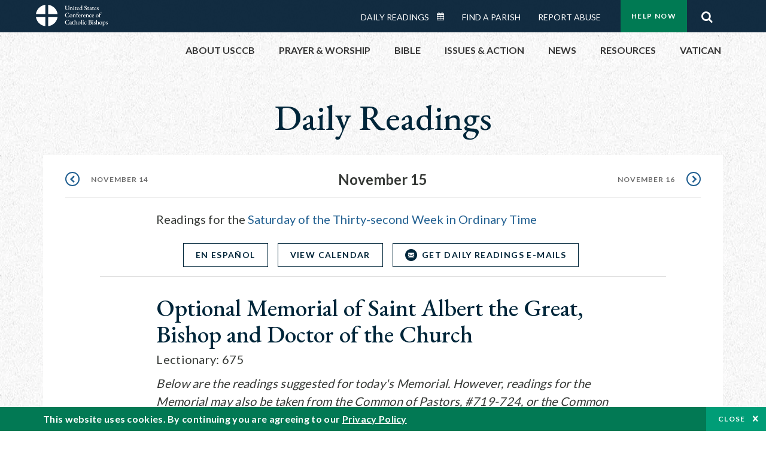

--- FILE ---
content_type: text/html; charset=UTF-8
request_url: https://bible.usccb.org/bible/readings/1115-memorial-albert-great.cfm
body_size: 13940
content:
<!DOCTYPE html>
<html lang="en" dir="ltr" prefix="og: https://ogp.me/ns#">
  <head>
<!-- Google Tag Manager -->
<script>(function(w,d,s,l,i){w[l]=w[l]||[];w[l].push({'gtm.start':
new Date().getTime(),event:'gtm.js'});var f=d.getElementsByTagName(s)[0],
j=d.createElement(s),dl=l!='dataLayer'?'&l='+l:'';j.async=true;j.src=
'https://www.googletagmanager.com/gtm.js?id='+i+dl;f.parentNode.insertBefore(j,f);
})(window,document,'script','dataLayer','GTM-5JHPTP');</script>
<!-- End Google Tag Manager -->
    <meta charset="utf-8" />
<meta name="description" content="Daily Bible Readings, Podcast Audio and Videos and Prayers brought to you by the United States Conference of Catholic Bishops." />
<link rel="canonical" href="https://bible.usccb.org/bible/readings/1115-memorial-albert-great.cfm" />
<meta property="og:site_name" content="USCCB" />
<meta property="og:url" content="https://bible.usccb.org/bible/readings/1115-memorial-albert-great.cfm" />
<meta property="og:title" content="Optional Memorial of Saint Albert the Great, Bishop and Doctor of the Church" />
<meta property="og:description" content="Daily Bible Readings, Podcast Audio and Videos and Prayers brought to you by the United States Conference of Catholic Bishops." />
<meta property="og:image" content="https://bible.usccb.org/themes/custom/usccb_readings/images/share.jpg" />
<meta property="og:image:url" content="https://bible.usccb.org/sites/default/files/usccb_logo_text.png" />
<meta name="twitter:card" content="summary" />
<meta name="twitter:title" content="Optional Memorial of Saint Albert the Great, Bishop and Doctor of the Church" />
<meta name="twitter:site" content="@usccb" />
<meta name="twitter:description" content="Daily Bible Readings, Podcast Audio and Videos and Prayers brought to you by the United States Conference of Catholic Bishops." />
<meta name="twitter:creator" content="@usccb" />
<meta name="twitter:image" content="https://bible.usccb.org/themes/custom/usccb_readings/images/share.jpg" />
<meta name="Generator" content="Drupal 10 (https://www.drupal.org)" />
<meta name="MobileOptimized" content="width" />
<meta name="HandheldFriendly" content="true" />
<meta name="viewport" content="width=device-width, initial-scale=1.0" />
<script type="application/ld+json">{
    "@context": "https://schema.org",
    "@graph": [
        {
            "@type": "Article",
            "name": "Optional Memorial of Saint Albert the Great, Bishop and Doctor of the Church",
            "headline": "Optional Memorial of Saint Albert the Great, Bishop and Doctor of the Church",
            "description": "Daily Bible Readings, Podcast Audio and Videos and Prayers brought to you by the United States Conference of Catholic Bishops.",
            "about": [
                "bible",
                "reading",
                "daily"
            ],
            "image": {
                "@type": "ImageObject",
                "url": "https://bible.usccb.org/sites/default/files/bible_reading.jpg",
                "width": "2100",
                "height": "1361"
            },
            "datePublished": "2011-11-02T14:22:24-0400",
            "isAccessibleForFree": "True",
            "dateModified": "2011-11-02T14:22:24-0400",
            "author": {
                "@type": "Organization",
                "@id": "https://www.usccb.org/",
                "name": "United States Conference of Catholic Bishops",
                "url": "https://www.usccb.org/",
                "sameAs": [
                    "https://twitter.com/usccb",
                    "https://www.facebook.com/usccb",
                    "https://www.youtube.com/user/usccb",
                    "https://www.linkedin.com/company/usccb/",
                    "https://www.instagram.com/usccb/"
                ],
                "logo": {
                    "@type": "ImageObject",
                    "url": "https://bible.usccb.org/sites/default/files/inline-images/usccb-logo-color.png",
                    "width": "281",
                    "height": "38"
                }
            },
            "publisher": {
                "@type": "Organization",
                "@id": "https://www.usccb.org/",
                "name": "United States Conference of Catholic Bishops",
                "url": "https://www.usccb.org/",
                "sameAs": [
                    "https://twitter.com/usccb",
                    "https://www.facebook.com/usccb",
                    "https://www.youtube.com/user/usccb",
                    "https://www.linkedin.com/company/usccb/",
                    "https://www.instagram.com/usccb/"
                ],
                "logo": {
                    "@type": "ImageObject",
                    "url": "https://bible.usccb.org/sites/default/files/inline-images/usccb-logo-color.png",
                    "width": "281",
                    "height": "38"
                }
            }
        }
    ]
}</script>
<meta property="og:url" content="https://bible.usccb.org/bible/readings/1115-memorial-albert-great.cfm" />
<meta property="og:title" content="Optional Memorial of Saint Albert the Great, Bishop and Doctor of the Church | USCCB" />
<meta property="og:image" content="https://bible.usccb.org/themes/custom/usccb_readings/images/share.jpg" />
<meta property="twitter:card" content="summary" />
<meta property="twitter:title" content="Optional Memorial of Saint Albert the Great, Bishop and Doctor of the Church | USCCB" />
<meta property="twitter:image" content="https://bible.usccb.org/themes/custom/usccb_readings/images/share.jpg" />
<meta property="twitter:url" content="https://bible.usccb.org/bible/readings/1115-memorial-albert-great.cfm" />
<link rel="alternate" type="text/markdown" title="Optional Memorial of Saint Albert the Great, Bishop and Doctor of the Church" href="https://bible.usccb.org/bible/readings/1115-memorial-albert-great.cfm.md" />
<link rel="icon" href="/sites/default/files/Ox8RYeG3.ico" type="image/vnd.microsoft.icon" />
<link rel="alternate" hreflang="en" href="https://bible.usccb.org/bible/readings/1115-memorial-albert-great.cfm" />
<link rel="alternate" hreflang="es" href="https://bible.usccb.org/es/bible/lecturas/1115-memorial-albert-great.cfm" />
<link rel="amphtml" href="https://bible.usccb.org/bible/readings/1115-memorial-albert-great.cfm?amp" />

    <title>Optional Memorial of Saint Albert the Great, Bishop and Doctor of the Church | USCCB</title>
    <link rel="stylesheet" media="all" href="/sites/default/files/css/css_puCskO3Px06wulF387W2JvROsGdA8QwanZnHW71vFMk.css?delta=0&amp;language=en&amp;theme=usccb_readings&amp;include=eJxtjksOwyAMRC9Ew5HQABaxaj6ywyI9fVGrNJuu5s2bzYBD4ebxCZcg1DLUX7AdO1VySWB2-gj7cSUzFLKrt57X1pUWaYXwixzNkHp_Mq2oQxgtkf8nQ4SSG1AUxdjNZ50Dst1mm23MKGw7ZWenHVS_d6alFIMSMrdivkiPkIcdp6z-BlhxVnY" />
<link rel="stylesheet" media="all" href="/sites/default/files/css/css_27It44j2jihtUDHhWFisEn7jxQKSPYgagWQHTrCaOso.css?delta=1&amp;language=en&amp;theme=usccb_readings&amp;include=eJxtjksOwyAMRC9Ew5HQABaxaj6ywyI9fVGrNJuu5s2bzYBD4ebxCZcg1DLUX7AdO1VySWB2-gj7cSUzFLKrt57X1pUWaYXwixzNkHp_Mq2oQxgtkf8nQ4SSG1AUxdjNZ50Dst1mm23MKGw7ZWenHVS_d6alFIMSMrdivkiPkIcdp6z-BlhxVnY" />

    
    <meta name="msvalidate.01" content="3269934155CEF2C15973D293DE678355" />
  </head>
  <body class="path-node page-node-type-daily-reading-recur">
<!-- Google Tag Manager (noscript) -->
<noscript><iframe src="https://www.googletagmanager.com/ns.html?id=GTM-5JHPTP"
height="0" width="0" style="display:none;visibility:hidden"></iframe></noscript>
<!-- End Google Tag Manager (noscript) -->
        <a href="#main-content" class="visually-hidden focusable skip-link">
      Skip to main content
    </a>
    
      <div class="dialog-off-canvas-main-canvas" data-off-canvas-main-canvas>
    <div class="layout-container">

  <header id="header" role="banner">
    <div class="container">
        <div class="region region-logo">
    <div id="block-ai-branding" class="block block-system block-system-branding-block">
  
    
        <a href="https://usccb.org" rel="home" class="site-logo">
      <img src="/themes/custom/usccb_readings/usccb-logo.svg" alt="Home" />
    </a>
      </div>

  </div>

        <div class="region region-header">
    <div class="wrapper">
      <div class="search-form block block-ai-search-form block-search-block" data-drupal-selector="search-form" id="block-searchblock">
  
    
  <span class="toggler icon-search"></span>
      <form action="/bible/readings/1115-memorial-albert-great.cfm" method="post" id="search-form" accept-charset="UTF-8">
  <div class="js-form-item form-item js-form-type-textfield form-type-textfield js-form-item-search form-item-search form-no-label">
        <input data-drupal-selector="edit-search" type="text" id="edit-search" name="search" value="" size="60" maxlength="128" placeholder="Search" class="form-text" />

        </div>
<input data-drupal-selector="edit-submit" type="submit" id="edit-submit" name="op" value="Go" class="button js-form-submit form-submit" />
<input autocomplete="off" data-drupal-selector="form-6njory9bra-dkfisfkajzejk-cha5gh8z2p8xcj4ds4" type="hidden" name="form_build_id" value="form-6NJory9Bra-dkFiSfkAJZEJK_chA5Gh8z2p8Xcj4DS4" />
<input data-drupal-selector="edit-search-form" type="hidden" name="form_id" value="search_form" />

</form>

  </div>


	<nav role="navigation" aria-labelledby="block-menu-top-buttons-menu" id="block-menu-top-buttons" class="block block-menu navigation menu--top-buttons">
            
  <h2 class="visually-hidden" id="block-menu-top-buttons-menu">Menu: Top Buttons</h2>
  

        
              <ul class="menu">
                                         
            
      <li class="menu-item mobile-off">
        <a href="https://usccb.org/help-now" class="btn big" target="_self" data-drupal-link-system-path="node/25731">Help Now</a>
              </li>
                                     
            
      <li class="menu-item mobile-on">
        <a href="https://bible.usccb.org/" class="btn big">Readings</a>
              </li>
                       
            
      <li class="menu-item">
        <a href="https://usccb.org/search" class="icon icon-search no-label" data-drupal-link-system-path="search">Search</a>
              </li>
        </ul>
  


  </nav>



	<nav role="navigation" aria-labelledby="block-menu-top-menu" id="block-menu-top" class="block block-menu navigation menu--top">
            
  <h2 class="visually-hidden" id="block-menu-top-menu">Menu: Top</h2>
  

        
              <ul class="menu">
                           
            
      <li class="menu-item">
        <a href="https://bible.usccb.org/" class="no-margin">Daily Readings</a>
              </li>
                       
            
      <li class="menu-item">
        <a href="https://bible.usccb.org/readings/calendar" class="icon-calendar no-name">Daily Readings Calendar</a>
              </li>
                       
            
      <li class="menu-item">
        <a href="https://usccb.org/mass-times" data-drupal-link-system-path="mass-times">Find a Parish</a>
              </li>
                       
            
      <li class="menu-item">
        <a href="https://usccb.org/committees/protection-children-young-people/how-report-abuse" data-drupal-link-system-path="node/51478">Report Abuse</a>
              </li>
        </ul>
  


  </nav>


    </div>
  </div>

    </div>
  </header>
  <div id="primary_menu" role="banner">
    <div class="container">
        <div class="region region-primary-menu">
    <div id="block-importedmenumain" class="block block-block-content block-block-content604d0cab-656d-4261-ab18-80c24d9bdbd0">
  
    
      
	<nav role="navigation" aria-labelledby="block-ai-main-menu-menu" id="block-ai-main-menu" class="block block-menu navigation menu--main">
            
  <h2 class="visually-hidden" id="block-ai-main-menu-menu">Main navigation</h2>
  

        
              <ul class="menu">
                                         
            
      <li class="menu-item mobile-on">
        <a href="https://bible.usccb.org/">Daily Readings</a>
              </li>
                       
            
      <li class="menu-item menu-item--expanded">
        <span class="linkoff">About USCCB</span>
                                <ul class="menu">
                           
            
      <li class="menu-item">
        <a href="https://usccb.org/about" data-drupal-link-system-path="node/25775">Our Role &amp; Mission</a>
              </li>
                       
            
      <li class="menu-item">
        <a href="https://usccb.org/about/strategic-plan">Mission Directive</a>
              </li>
                       
            
      <li class="menu-item">
        <a href="https://usccb.org/about/leadership" data-drupal-link-system-path="node/25809">Leadership</a>
              </li>
                       
            
      <li class="menu-item">
        <a href="https://usccb.org/about/bishops-and-dioceses" data-drupal-link-system-path="node/25779">Bishops and Dioceses</a>
              </li>
                       
            
      <li class="menu-item">
        <a href="https://usccb.org/offices" data-drupal-link-system-path="node/25825">Offices &amp; Committees</a>
              </li>
                       
            
      <li class="menu-item menu-item--collapsed">
        <a href="https://usccb.org/committees/communications/usccb-general-assemblies">Plenary Assemblies</a>
              </li>
                       
            
      <li class="menu-item">
        <a href="https://usccb.org/about/financial-reporting" data-drupal-link-system-path="node/25782">Financial Reporting</a>
              </li>
                       
            
      <li class="menu-item">
        <a href="https://usccb.org/careers" data-drupal-link-system-path="node/25777">Careers</a>
              </li>
                       
            
      <li class="menu-item">
        <a href="https://usccb.org/events" data-drupal-link-system-path="events">Events</a>
              </li>
                       
            
      <li class="menu-item">
        <a href="https://usccb.org/contact-us" data-drupal-link-system-path="node/25659">Contact</a>
              </li>
        </ul>
  
              </li>
                       
            
      <li class="menu-item menu-item--expanded">
        <span class="linkoff">Prayer &amp; Worship</span>
                                <ul class="menu">
                           
            
      <li class="menu-item">
        <a href="https://bible.usccb.org/readings/calendar">Daily Readings Calendar</a>
              </li>
                       
            
      <li class="menu-item">
        <a href="https://usccb.org/catholic-prayers" data-drupal-link-system-path="node/25816">Prayer</a>
              </li>
                       
            
      <li class="menu-item">
        <a href="https://usccb.org/mass-times" data-drupal-link-system-path="mass-times">Search Mass Times</a>
              </li>
                       
            
      <li class="menu-item">
        <a href="https://usccb.org/prayer-and-worship/the-mass" data-drupal-link-system-path="node/25850">The Mass</a>
              </li>
                       
            
      <li class="menu-item">
        <a href="https://usccb.org/prayer-and-worship/sacraments-and-sacramentals" data-drupal-link-system-path="node/25826">Sacraments</a>
              </li>
                       
            
      <li class="menu-item">
        <a href="https://usccb.org/prayer-and-worship/liturgy-of-the-hours" data-drupal-link-system-path="node/25818">Liturgy of the Hours</a>
              </li>
                       
            
      <li class="menu-item">
        <a href="https://usccb.org/prayer-worship/liturgical-year" data-drupal-link-system-path="node/49484">Liturgical Year &amp; Calendar</a>
              </li>
        </ul>
  
              </li>
                       
            
      <li class="menu-item menu-item--expanded">
        <span class="linkoff">Bible</span>
                                <ul class="menu">
                           
            
      <li class="menu-item">
        <a href="https://usccb.org/bible/understanding-the-bible" data-drupal-link-system-path="node/25778">Understanding the Bible</a>
              </li>
                       
            
      <li class="menu-item">
        <a href="https://bible.usccb.org/bible">Books of the Bible</a>
              </li>
                       
            
      <li class="menu-item">
        <a href="https://usccb.org/offices/new-american-bible/approved-translations-bible" data-drupal-link-system-path="node/41935">Approved Translations</a>
              </li>
                       
            
      <li class="menu-item">
        <a href="https://usccb.org/faq" data-drupal-link-system-path="taxonomy/term/8664">Bible FAQ</a>
              </li>
                       
            
      <li class="menu-item">
        <a href="https://usccb.org/offices/new-american-bible/study-materials" data-drupal-link-system-path="node/41917">Study Materials</a>
              </li>
                       
            
      <li class="menu-item">
        <a href="https://usccb.org/offices/new-american-bible/liturgy" data-drupal-link-system-path="node/41919">The Bible in Liturgy</a>
              </li>
                       
            
      <li class="menu-item">
        <a href="https://usccb.org/offices/new-american-bible/permissions" data-drupal-link-system-path="node/41922">Bible Permissions</a>
              </li>
        </ul>
  
              </li>
                       
            
      <li class="menu-item menu-item--expanded">
        <span class="linkoff">Issues &amp; Action</span>
                                <ul class="menu">
                                         
            
      <li class="menu-item menu-item--expanded opened no-closed">
        <span class="linkoff">Issues</span>
                                <ul class="menu">
                           
            
      <li class="menu-item">
        <a href="https://usccb.org/topics" data-drupal-link-system-path="node/25658">Topics</a>
              </li>
        </ul>
  
              </li>
                                     
            
      <li class="menu-item menu-item--expanded opened no-closed">
        <span class="linkoff">Act Now</span>
                                <ul class="menu">
                           
            
      <li class="menu-item">
        <a href="https://usccb.org/help-now" data-drupal-link-system-path="node/25731">Help Now</a>
              </li>
                       
            
      <li class="menu-item">
        <a href="https://usccb.org/take-action" data-drupal-link-system-path="node/30414">Take Action</a>
              </li>
                       
            
      <li class="menu-item">
        <a href="https://www.votervoice.net/USCCB/home" target="_blank">Contact Public Officials</a>
              </li>
                       
            
      <li class="menu-item">
        <a href="https://usccb.org/events" data-drupal-link-system-path="events">Meetings &amp; Events</a>
              </li>
                       
            
      <li class="menu-item">
        <a href="https://usccb.org/get-connected" data-drupal-link-system-path="node/25811">Get Connected</a>
              </li>
                       
            
      <li class="menu-item">
        <a href="https://usccb.org/issues-and-action/take-action-now/pray" data-drupal-link-system-path="node/25851">Pray</a>
              </li>
        </ul>
  
              </li>
        </ul>
  
              </li>
                                     
            
      <li class="menu-item menu-item--expanded align-right">
        <span class="linkoff">News</span>
                                <ul class="menu">
                           
            
      <li class="menu-item">
        <a href="https://usccb.org/newsroom" class="main-menu-link newsroom" data-drupal-link-system-path="newsroom">Newsroom</a>
              </li>
                       
            
      <li class="menu-item">
        <a href="https://usccb.org/newsroom?f%5B0%5D=type%3A9043" class="main-menu-link catholic-news-service" data-drupal-link-query="{&quot;f&quot;:[&quot;type:9043&quot;]}" data-drupal-link-system-path="newsroom">Catholic News Service</a>
              </li>
                       
            
      <li class="menu-item">
        <a href="https://usccb.org/offices/public-affairs" data-drupal-link-system-path="node/40">Public Affairs</a>
              </li>
                       
            
      <li class="menu-item">
        <a href="https://usccb.org/podcasts">Catholic Current Podcasts</a>
              </li>
        </ul>
  
              </li>
                                     
            
      <li class="menu-item menu-item--expanded align-right">
        <span class="linkoff">Resources</span>
                                <ul class="menu">
                           
            
      <li class="menu-item">
        <a href="https://usccb.org/resources" data-drupal-link-system-path="node/25748">Resource Library</a>
              </li>
                       
            
      <li class="menu-item">
        <a href="https://www.usccb.org/beliefs-and-teachings/what-we-believe/catechism/catechism-of-the-catholic-church">Catechism of the Catholic Church</a>
              </li>
                       
            
      <li class="menu-item">
        <a href="https://www.usccb.org/committees/jubilee-2025" title="Link to USCCB Jubilee 2025 ">Jubilee 2025</a>
              </li>
                       
            
      <li class="menu-item">
        <a href="https://usccb.org/get-connected" data-drupal-link-system-path="node/25811">Get Connected</a>
              </li>
                       
            
      <li class="menu-item">
        <a href="https://usccb.org/newsletters" data-drupal-link-system-path="node/50856">Newsletter Signup</a>
              </li>
                       
            
      <li class="menu-item">
        <a href="https://www.catholicnews.com/movie-reviews/" target="_blank">Movie Reviews</a>
              </li>
                       
            
      <li class="menu-item">
        <a href="https://usccb.org/events" data-drupal-link-system-path="events">Events Calendar</a>
              </li>
        </ul>
  
              </li>
                                     
            
      <li class="menu-item menu-item--expanded align-right">
        <span title="Link list for Vatican website">Vatican</span>
                                <ul class="menu">
                           
            
      <li class="menu-item">
        <a href="https://www.vatican.va/content/vatican/en.html" title="The Holy See Website">The Holy See</a>
              </li>
                       
            
      <li class="menu-item">
        <a href="https://www.vaticannews.va/" title="News from the Vatican website">Vatican News</a>
              </li>
        </ul>
  
              </li>
        </ul>
  


  </nav>

  </div>
<div id="block-colorlogo" class="b-color-logo block block-block-content block-block-contentac11a3d7-d882-4a0b-868e-977b3c672af2">
  
    
      
	<p><a href="/"><img alt="United States Conference of Catholic Bishops" data-entity-type="file" data-entity-uuid="be71ae96-e4ab-488a-adc1-259f103ab267" src="/sites/default/files/inline-images/usccb-logo-color.png" width="600" height="180" loading="lazy"></a></p>


  </div>
<div class="search-form mobile block block-ai-search-form block-search-block" data-drupal-selector="search-form-2" id="block-searchblock-2">
  
    
      <form action="/bible/readings/1115-memorial-albert-great.cfm" method="post" id="search-form--2" accept-charset="UTF-8">
  <div class="js-form-item form-item js-form-type-textfield form-type-textfield js-form-item-search form-item-search form-no-label">
        <input data-drupal-selector="edit-search" type="text" id="edit-search--2" name="search" value="" size="60" maxlength="128" placeholder="Search" class="form-text" />

        </div>
<input data-drupal-selector="edit-submit" type="submit" id="edit-submit--2" name="op" value="Go" class="button js-form-submit form-submit" />
<input autocomplete="off" data-drupal-selector="form-iynbowefxpqdqryeof0rozxsfjmlniktq5tfq0dn86y" type="hidden" name="form_build_id" value="form-iYNbOwEFXPQdQRYEOF0RozxsfJmlnIKtQ5TFq0dN86Y" />
<input data-drupal-selector="edit-search-form-2" type="hidden" name="form_id" value="search_form" />

</form>

  </div>

  </div>

    </div>
  </div>

  

  

  

  

  <main id="page" role="main">
    <div id="page-container">
      <a id="main-content" tabindex="-1"></a>      <div class="layout-content">
          <div class="region region-content">
    <div data-drupal-messages-fallback class="hidden"></div>
<div id="block-usccb-readings-content" class="block block-system block-system-main-block">
  
    
      


<div class="page-container node node--type-daily-reading-recur node--promoted node--view-mode-full">
  <div class="wr-block b-title-page padding-bottom-xxs to-center no-container">
    <div class="container">
      <div class="row">
        <div class="p-wrap">
          <div class="innerblock">
                              <h1 class="title-page">Daily Readings</h1>
                                    </div>
        </div>
      </div>
    </div>
  </div>

      <div class="wr-block b-pager readings border-bottom  padding-top-xs bg-white no-container">
      <div class="container">
        <div class="row">
          <div class="p-wrap">
            <ul class="pager"><li><a href="/bible/readings/111425.cfm" class="prev" rel="prev" hreflang="en">November 14</a></li><li class="current"><time datetime="2025-11-15">November 15</time></li><li><a href="/bible/readings/111625.cfm" class="next" rel="next" hreflang="en">November 16</a></li></ul>
          </div>
        </div>
      </div>
    </div>
        <div class="b-note wr-block bg-white padding-top-xs to-center">
      <div class="container">
        <div class="row">
          <div class="p-wrap col-lg-10 offset-lg-1 col-xl-8 offset-xl-2">
            <ul class="nested"><li>Readings for the <a href="https://bible.usccb.org/bible/readings/111525.cfm" class="item" hreflang="en">Saturday of the Thirty-second Week in Ordinary Time</a></li></ul>
          </div>
        </div>
      </div>
    </div>
    <div class="b-button-container to-center border-bottom  padding-top-xs bg-white wr-block">
    <div class="container">
      <div class="row">
          <div class="p-wrap col-lg-10 offset-lg-1">
            <div class="innerblock">
              <ul>
                                                                                  <li class="item">
                    <a href="https://bible.usccb.org/es/bible/lecturas/1115-memorial-albert-great.cfm" class="btn transparent blue small language-selector language-es" hreflang="es">En Español</a>
                  </li>
                                <li class="item">
                                      <a href="/readings/calendar" class="btn transparent blue small">View Calendar</a>
                                    
                </li>                
                <li class="item">
                                      <a href="#subscribe" class="btn-icon icon-email transparent blue small">Get Daily Readings E-mails</a>
                   
                </li>
              </ul>
            </div>
          </div>
      </div>
    </div>
  </div>

      <div class="wr-block b-lectionary padding-top-s padding-bottom-xxs bg-white">
      <div class="container">
        <div class="row">
          <div class="p-wrap col-lg-10 offset-lg-1 col-xl-8 offset-xl-2 col-xxl-6 offset-xxl-3">
            <div class="innerblock">
              <h2>Optional Memorial of Saint Albert the Great, Bishop and Doctor of the Church
                                                                </h2>
              <p>Lectionary: 675</p>
            </div>
          </div>
        </div>
      </div>
    </div>
  
          <div class="wr-block b-lectionary padding-bottom-xs bg-white">
      <div class="container">
        <div class="row">
          <div class="p-wrap col-lg-10 offset-lg-1 col-xl-8 offset-xl-2 col-xxl-6 offset-xxl-3">
            <div class="innerblock">
              
              <p><em>Below are the readings suggested for today's Memorial. However, readings for the Memorial may also be taken from the Common of Pastors, #719-724, or the Common of Doctors of the Church, #725-730.</em><br>
&nbsp;</p>
            </div>
          </div>
        </div>
      </div>
    </div>
      
    <div class="wr-block b-verse bg-white padding-bottom-m">
    <div class="container">
      <div class="row">
        <div class="p-wrap col-lg-10 offset-lg-1 col-xl-8 offset-xl-2 col-xxl-6 offset-xxl-3 ">
          <div class="innerblock">
                          <div class="content-header">
                <h3 class="name">Reading 1 </h3>
                <div class="address">
                                                                                                                                      <a href="https://bible.usccb.org/bible/sirach/15?1 ">Sirach 15:1-6</a>                  
                </div>
              </div>
              <div class="content-body">
                <p>He who fears the LORD will do this;<br>
he who is practiced in the law will come to wisdom.<br>
Motherlike she will meet him,<br>
like a young bride she will embrace him,<br>
Nourish him with the bread of understanding,<br>
and give him the water of learning to drink.<br>
He will lean upon her and not fall,<br>
he will trust in her and not be put to shame.<br>
She will exalt him above his fellows;<br>
and in the midst of the assembly she will open his mouth<br>
and fill him with the spirit of wisdom and understanding,<br>
and clothe him with the robe of glory.<br>
Joy and gladness he will find,<br>
an everlasting name he will inherit.</p>
              </div>
                      </div>
        </div>
      </div>
    </div>
  </div>
  <div class="wr-block b-verse bg-white padding-bottom-m">
    <div class="container">
      <div class="row">
        <div class="p-wrap col-lg-10 offset-lg-1 col-xl-8 offset-xl-2 col-xxl-6 offset-xxl-3 ">
          <div class="innerblock">
                          <div class="content-header">
                <h3 class="name">Responsorial Psalm </h3>
                <div class="address">
                                                                                                                                      <a href="https://bible.usccb.org/bible/psalms/119?9 ">Psalm 119:9, 10, 11, 12, 13, 14</a>                  
                </div>
              </div>
              <div class="content-body">
                <p>R.&nbsp;&nbsp; &nbsp;(12) <strong>Lord, teach me your statutes.</strong><br>
How shall a young man be faultless in his way?<br>
By keeping to your words.<br>
R.&nbsp;&nbsp; &nbsp;<strong>Lord, teach me your statutes.</strong><br>
With all my heart I seek you;<br>
let me not stray from your commands.<br>
R.&nbsp;&nbsp; &nbsp;<strong>Lord, teach me your statutes.</strong><br>
Within my heart I treasure your promise,<br>
that I may not sin against you.<br>
R.&nbsp;&nbsp; &nbsp;<strong>Lord, teach me your statutes.</strong><br>
Blessed are you, O LORD;<br>
teach me your statutes.<br>
R.&nbsp;&nbsp; &nbsp;<strong>Lord, teach me your statutes.</strong><br>
With my lips I declare<br>
all the ordinances of your mouth.<br>
R.&nbsp;&nbsp; &nbsp;<strong>Lord, teach me your statutes.</strong><br>
In the way of your decrees I rejoice,<br>
as much as in all riches.<br>
R.&nbsp;&nbsp; &nbsp;<strong>Lord, teach me your statutes.</strong></p>
              </div>
                      </div>
        </div>
      </div>
    </div>
  </div>
  <div class="wr-block b-verse bg-white padding-bottom-m">
    <div class="container">
      <div class="row">
        <div class="p-wrap col-lg-10 offset-lg-1 col-xl-8 offset-xl-2 col-xxl-6 offset-xxl-3 ">
          <div class="innerblock">
                          <div class="content-header">
                <h3 class="name">Alleluia </h3>
                <div class="address">
                                                                                                                                      <a href="https://bible.usccb.org/bible/acts/16?14 ">See Acts 16:14b</a>                  
                </div>
              </div>
              <div class="content-body">
                <p>R.&nbsp;&nbsp; &nbsp;<strong>Alleluia, alleluia.</strong><br>
Open our hearts, O Lord,<br>
to listen to the words of your Son.<br>
R.&nbsp;&nbsp; &nbsp;<strong>Alleluia, alleluia.</strong></p>
              </div>
                      </div>
        </div>
      </div>
    </div>
  </div>
  <div class="wr-block b-verse bg-white padding-bottom-m">
    <div class="container">
      <div class="row">
        <div class="p-wrap col-lg-10 offset-lg-1 col-xl-8 offset-xl-2 col-xxl-6 offset-xxl-3 ">
          <div class="innerblock">
                          <div class="content-header">
                <h3 class="name">Gospel </h3>
                <div class="address">
                                                                                                                                      <a href="https://bible.usccb.org/bible/matthew/13?47 ">Matthew 13:47-52</a>                  
                </div>
              </div>
              <div class="content-body">
                <p>Jesus said to the crowds:<br>
"The Kingdom of heaven is like a net thrown into the sea,<br>
which collects fish of every kind.<br>
When it is full they haul it ashore<br>
and sit down to put what is good into buckets.<br>
What is bad they throw away.<br>
Thus it will be at the end of the age. &nbsp;<br>
The angels will go out and separate the wicked from the righteous<br>
and throw them into the fiery furnace,<br>
where there will be wailing and grinding of teeth.<br>
Do you understand all these things?"<br>
They answered, "Yes."<br>
And he replied,<br>
"Then every scribe who has been instructed in the Kingdom of heaven<br>
is like the head of a household who brings from his storeroom<br>
both the new and the old."</p>
              </div>
                      </div>
        </div>
      </div>
    </div>
  </div>



  
    
  <div class="b-button-container to-center border-top border-bottom padding-bottom-xs padding-top-xxs bg-white wr-block">
    <div class="container">
      <div class="row">
          <div class="p-wrap col-lg-10 offset-lg-1">
            <div class="innerblock">
              <ul>
                                                                                  <li class="item">
                    <a href="https://bible.usccb.org/es/bible/lecturas/1115-memorial-albert-great.cfm" class="btn transparent blue small language-selector language-es" hreflang="es">En Español</a>
                  </li>
                                <li class="item">
                                      <a href="/readings/calendar" class="btn transparent blue small">View Calendar</a>
                                    
                </li>                
                <li class="item">
                                      <a href="#subscribe" class="btn-icon icon-email transparent blue small">Get Daily Readings E-mails</a>
                   
                </li>
              </ul>
            </div>
          </div>
      </div>
    </div>
  </div>

  <div class="wr-block b-button-container social padding-top-m bg-white ">
    <div class="container">
      <div class="row">
          <div class="p-wrap col-lg-10 offset-lg-1 col-xl-8 offset-xl-2 col-xxl-6 offset-xxl-3">
            <div class="innerblock">
              <div class="addthis_inline_share_toolbox"></div>
            </div>
          </div>
      </div>
    </div>
  </div>

  <div class="b-note wr-block small padding-top-l padding-bottom-l bg-white">
    <div class="container">
      <div class="row">
        <div class="p-wrap col-lg-10 offset-lg-1 col-xl-8 offset-xl-2 col-xxl-6 offset-xxl-3">
          <div class="innerblock">
            
	<p>Lectionary for Mass for Use in the Dioceses of the United States, second typical edition, Copyright © 2001, 1998, 1997, 1986, 1970 Confraternity of Christian Doctrine; Psalm refrain © 1968, 1981, 1997, International Committee on English in the Liturgy, Inc. All rights reserved. Neither this work nor any part of it may be reproduced, distributed, performed or displayed in any medium, including electronic or digital, without permission in writing from the copyright owner.</p>

          </div>
        </div>
      </div>
    </div>
  </div>

  

                
<div class="wr-block b-signup daily-readings bg-container  padding-top padding-bottom-xl" id="subscribe">
  <div class="container">
    <div class="row">
      <div class="p-wrap col-lg-10 offset-lg-1 col-xl-8 offset-xl-2 col-xxl-6 offset-xxl-3">
        <div class="innerblock">
          <h2>Get the Daily Readings<br>Every Morning</h2>
          <form class="subscribe-rest some-style" role="form" action="/api/feedblitz/subscribe" target="_blank" onsubmit="return false;" data-drupal-form-fields="email_group">
            <input id="name" class="name" maxlength="254" name="first_name" placeholder="Enter Your Name" required="required" size="60" type="text" value="">
            <input id="email" class="email" maxlength="254" name="email" placeholder="Enter Your Email Address" required="required" size="60" type="email" value="" data-pattern="email">
            <div class="checkboxes group">
              <input class="agree" id="checkbox-signup" name="agree" required="required" style="" type="checkbox" group="listID" value="1093293" data-pattern="true" checked/>
              <label for="checkbox-signup"> I Agree that the data I provided to complete this transaction may be used for that purpose and used and stored for USCCB&#039;s inventory records and to evaluate interest in USCCB&#039;s web pages. I further agree to receive email communications about USCCB goods, services and information. <a href="https://usccb.org/about/privacy-policy.cfm" target="_blank"> Privacy Policy. </a></label>
            </div>
            <button class="btn green form-submit" name="submit" type="submit" value="SUBSCRIBE">SUBSCRIBE</button>
            <div class="note">Email <a terget="_blank" href="https://usccb.org/about/privacy-policy.cfm">Terms &amp; Privacy</a></div>
            <input class="message" type="hidden" name="message" value="Thanks for signing up!<br><br>To complete the subscription process, please click the link in the email we just sent you.">
          </form>
        </div>
      </div>
    </div>
  </div>
</div>
       <div class="wr-block b-pager readings border-top bg-white padding-top-xs padding-bottom-l no-container">
      <div class="container">
        <div class="row">
          <div class="p-wrap">
            <ul class="pager"><li><a href="/bible/readings/111425.cfm" class="prev" rel="prev" hreflang="en">November 14</a></li><li class="current"><time datetime="2025-11-15">November 15</time></li><li><a href="/bible/readings/111625.cfm" class="next" rel="next" hreflang="en">November 16</a></li></ul>
          </div>
        </div>
      </div>
    </div>
  </div>

  </div>

  </div>

      </div>
      
          </div>
  </main>
</div>
<footer id="footer" role="contentinfo">
    <div class="footer-top">
    <div id="block-importedfooter" class="block block-block-content block-block-contentb9bf0ef6-3238-49bf-88a2-de302da51266">
  
    
      
	<footer id="footer" role="contentinfo">
    <div class="footer-top">
    <div id="block-footer-top" class="wr-block b-button-container to-center padding-top-xl padding-bottom-m border-bottom block-system block-system-menu-blockfooter-top">
  <div class="container">
    <div class="row">
      <div class="p-wrap">
        <div class="innerblock">
          
                      <h2>Dive into God's Word</h2>
                    
                      
              <ul class="menu-list">
                    <li class="menu-item">
        <a href="https://bible.usccb.org/" class="btn ocean light-blue transparent">Daily Readings</a>
              </li>
                <li class="menu-item">
        <a href="https://bible.usccb.org/podcasts/audio" class="btn ocean light-blue transparent">Listen to Podcasts</a>
              </li>
                <li class="menu-item">
        <a href="https://bible.usccb.org/podcasts/video" class="btn ocean light-blue transparent">Watch our Videos</a>
              </li>
        </ul>
  


                  </div>
      </div>
    </div>
  </div>
</div>
<div id="block-footer-about-usccb" class="wr-block b-footer-links width-minus padding-top-s block-block-content block-block-contentabce5388-21d1-4692-91ae-f80a92f2f37c">
  <div class="container">
    <div class="row">
      <div class="p-wrap">
        <div class="innerblock">
          <div class="content block-7-5">
            <div class="first">
              
                              <h6>About USCCB</h6>
                               
                              <p>The United States Conference of Catholic Bishops’ (USCCB’s) mission is to encounter the mercy of Christ and to accompany His people with joy.</p>
                          </div>
            <div class="second">
              <a href="https://usccb.org/about/index.cfm" class="btn">Learn More</a>
            </div>
          </div>
        </div>
      </div>
    </div>
  </div>
</div>

  </div>

  <div class="footer-center">
    <div class="container">
      <div class="row">
          <div class="footer-center-first col-sm-6 col-lg-3">
    <div class="views-element-container block block-views block-views-blockfooter-topics-block-1 wr-block b-footer-links padding-top-m padding-bottom-s" id="block-views-block-footer-topics-block-1">
	<div class="container">
		<div class="row">
			<div class="p-wrap">
				<div class="innerblock">
				  
				  					<h6>Topics</h6>
				  				  
				  					<div class="js-view-dom-id-a6e4c523239ff5170ac523a84612448e67cdf5ddcd40eba8fd630d286f5a14d5">
  
  
  

  
  
  

  <ul class="menu-list">
		  <li class="menu-item"><a href="https://usccb.org/committees/pro-life-activities/abortion">Abortion</a></li>
		  <li class="menu-item"><a href="https://usccb.org/committees/international-justice-and-peace/africa">Africa</a></li>
		  <li class="menu-item"><a href="https://usccb.org/committees/african-american-affairs">African American</a></li>
		  <li class="menu-item"><a href="https://www.usccb.org">Annual Report</a></li>
		  <li class="menu-item"><a href="https://usccb.org/committees/international-justice-and-peace/asia">Asia</a></li>
		  <li class="menu-item"><a href="https://usccb.org/committees/asian-and-pacific-island-affairs">Asian/Pacific Islander</a></li>
		  <li class="menu-item"><a href="https://usccb.org/committees/pro-life-activities/assisted-suicide-euthanasia">Assisted Suicide</a></li>
		  <li class="menu-item"><a href="https://bible.usccb.org/bible">Bible</a></li>
		  <li class="menu-item"><a href="https://usccb.org/committees/pro-life-activities/bioethics-materials">Bioethics</a></li>
		  <li class="menu-item"><a href="https://usccb.org/committees/doctrine">Canon Law</a></li>
		  <li class="menu-item"><a href="https://usccb.org/committees/evangelization-catechesis">Catechesis</a></li>
		  <li class="menu-item"><a href="https://usccb.org/committees/evangelization-catechesis/leadership-institute-catechetical-sunday-2020">Catechetical Sunday</a></li>
		  <li class="menu-item"><a href="https://usccb.org/committees/protection-children-young-people">Catholic Safeguards</a></li>
	</ul>

    

  
  

        <a href="https://usccb.org/topics" class="more">EXPAND ALL TOPICS</a>
  
  
</div>


				  				</div>
			</div>
		</div>
	</div>
</div>

  </div>

          <div class="footer-center-second col-sm-6 col-lg-3">
    <div id="block-footer-prayer-worship" class="wr-block b-footer-links padding-top-m padding-bottom-s block-system block-system-menu-blockfooter-prayer-worship">
  <div class="container">
    <div class="row">
      <div class="p-wrap">
        <div class="innerblock">
          
                      <h6>Prayer &amp; Worship</h6>
                    
                      
              <ul class="menu-list">
                    <li class="menu-item">
        <a href="https://bible.usccb.org/readings/calendar">Daily Readings Calendar</a>
              </li>
                <li class="menu-item">
        <a href="https://bible.usccb.org/bible">Books of the BIble</a>
              </li>
                <li class="menu-item">
        <a href="https://www.usccb.org/mass-times">Search Mass Times</a>
              </li>
                <li class="menu-item">
        <a href="https://usccb.org/prayer-and-worship/prayers-and-devotions">Prayer</a>
              </li>
                <li class="menu-item">
        <a href="https://usccb.org/prayer-worship/liturgical-year" data-drupal-link-system-path="node/49484">Liturgical Year &amp; Calendar</a>
              </li>
                <li class="menu-item">
        <a href="https://usccb.org/prayer-and-worship/sacraments-and-sacramentals" data-drupal-link-system-path="node/25826">Sacraments</a>
              </li>
                <li class="menu-item">
        <a href="https://usccb.org/prayer-and-worship/liturgy-of-the-hours" data-drupal-link-system-path="node/25818">Liturgy of the Hours</a>
              </li>
                <li class="menu-item">
        <a href="https://usccb.org/prayer-and-worship/the-mass" data-drupal-link-system-path="node/25850">The Mass</a>
              </li>
        </ul>
  


                  </div>
      </div>
    </div>
  </div>
</div>

  </div>

          <div class="footer-center-third col-sm-6 col-lg-3">
    <div id="block-footer-act-now" class="wr-block b-footer-links padding-top-m padding-bottom-s block-system block-system-menu-blockfooter-act-now">
  <div class="container">
    <div class="row">
      <div class="p-wrap">
        <div class="innerblock">
          
                      <h6>Get Involved to Act Now</h6>
                    
                      
              <ul class="menu-list">
                    <li class="menu-item">
        <a href="https://usccb.org/take-action" data-drupal-link-system-path="node/30414">Take Action</a>
              </li>
                <li class="menu-item">
        <a href="https://usccb.org/help-now" data-drupal-link-system-path="node/25731">Help Now</a>
              </li>
                <li class="menu-item">
        <a href="https://usccb.org/events" data-drupal-link-system-path="events">Meetings &amp; Events</a>
              </li>
                <li class="menu-item">
        <a href="https://usccb.org/issues-and-action/take-action-now/pray" data-drupal-link-system-path="node/25851">Pray</a>
              </li>
        </ul>
  


                  </div>
      </div>
    </div>
  </div>
</div>

  </div>

          <div class="footer-center-four col-sm-6 col-lg-3">
    <div id="block-footer-quick-links" class="wr-block b-footer-links padding-top-m padding-bottom-s block-system block-system-menu-blockfooter-quick-links">
  <div class="container">
    <div class="row">
      <div class="p-wrap">
        <div class="innerblock">
          
                      <h6>Quick Links</h6>
                    
                      
              <ul class="menu-list">
                    <li class="menu-item">
        <a href="https://usccb.org/mass-times" data-drupal-link-system-path="mass-times">Parish/Mass Finder</a>
              </li>
                <li class="menu-item">
        <a href="https://usccb.org/resources" data-drupal-link-system-path="node/25748">Resources</a>
              </li>
                <li class="menu-item">
        <a href="https://usccb.org/events" data-drupal-link-system-path="events">Calendars</a>
              </li>
                <li class="menu-item">
        <a href="https://usccb.org/newsletters" data-drupal-link-system-path="node/50856">Newsletter Signup</a>
              </li>
                <li class="menu-item">
        <a href="https://usccb.org/get-connected" data-drupal-link-system-path="node/25811">Social Media</a>
              </li>
        </ul>
  


                  </div>
      </div>
    </div>
  </div>
</div>

  </div>

      </div>
    </div>
  </div>
    <div class="footer-bottom">
    <div id="block-footer-copyrights" class="wr-block b-footer-social padding-top-xxs block-block-content block-block-content0fa4f9a0-12d6-4ead-8916-14bb0b50b99f">
  <div class="container">
    <div class="row">
      <div class="p-wrap">
        <div class="innerblock">
          <div class="content block-9-3">
            <div class="first">
              
                                                          
                              <p>©2025 United States Conference of Catholic Bishops</p>
                          </div>
            <div class="second b-social">
              
              <ul class="nav">
                          
                            
      <li class="nav-item">
        <a href="https://twitter.com/usccb" class="icon-twitter nav-link" target="_blank" rel="nofollow">Twitter</a>
              </li>
                      
                            
      <li class="nav-item">
        <a href="https://www.facebook.com/usccb" class="icon-facebook nav-link" target="_blank" rel="nofollow">Facebook</a>
              </li>
                      
                            
      <li class="nav-item">
        <a href="https://www.youtube.com/user/usccb" class="icon-youtube nav-link" target="_blank" rel="nofollow">Youtube</a>
              </li>
                      
                            
      <li class="nav-item">
        <a href="https://www.linkedin.com/company/usccb/" class="icon-linkedin nav-link" target="_blank" rel="nofollow">Linkedin</a>
              </li>
                      
                            
      <li class="nav-item">
        <a href="https://www.instagram.com/usccb/" class="icon-instagram nav-link" target="_blank" rel="nofollow">Instagram</a>
              </li>
                      
                            
      <li class="nav-item">
        <a href="https://www.tiktok.com/@usbishops" class="icon-tiktok nav-link" target="_blank" rel="nofollow">Tiktok</a>
              </li>
        </ul>
  


            </div>
          </div>
        </div>
      </div>
    </div>
  </div>
</div>
<div id="block-footer-bottom" class="wr-block b-button-container padding-top-s padding-bottom-m block-system block-system-menu-blockfooter-bottom">
  <div class="container">
    <div class="row">
      <div class="p-wrap">
        <div class="innerblock">
          <div class="content block-8-4">
            <div class="first">
          
          
                      
              <ul class="nav">
                    <li class="nav-item">
                  <span class="linkoff">United States Conference of Catholic Bishops is a 501(c)(3) non-profit organization</span>
                      </li>
                <li class="nav-item">
                  <a href="https://www.usccb.org/about/privacy-policy.cfm" class="nav-link" rel="nofollow">Privacy Policy</a>
                      </li>
        </ul>
  


                    </div>
          <div class="second">  <div class="region region-footer-bottom-right">
    <div id="block-made-possible-by" class="wr-block b-funding-from block block-block-content block-block-content7e1350e2-d4f6-4e48-b73e-2b6df0c70ab8">
  
    
      
            <div class="clearfix text-formatted field field--name-body field--type-text-with-summary field--label-hidden field__item"><div class="body">
<div class="first">
<p><a href="https://usccb.org/committees/catholic-communication-campaign">Made possible by funding from&nbsp;</a></p>
</div>

<div class="second">
<ul class="block-gallery">
	<li>
	<span data-embed-button="embed_image" data-entity-embed-display="entity_reference:media_thumbnail" data-entity-embed-display-settings="{&quot;link_url&quot;:&quot;internal:\/committees\/catholic-communication-campaign&quot;,&quot;link_url_target&quot;:0,&quot;image_style&quot;:&quot;medium&quot;,&quot;image_link&quot;:&quot;&quot;}" data-entity-type="media" data-entity-uuid="166eaae6-ab79-406f-8cc2-9691ce1a061e" data-langcode="en" class="embedded-entity"><a href="https://usccb.org/committees/catholic-communication-campaign">  <img loading="lazy" src="/sites/default/files/styles/medium/public/2020-07/usccb_logo.png?itok=za3peyxE" width="220" height="91" alt="ccc-final" class="image-style-medium">


</a></span>

	</li>
</ul>
</div>
</div>
</div>
      
  </div>

  </div>
</div>
        </div>
      </div>
    </div>
  </div>


</div>
<div id="block-addthis" class="block block-block-content block-block-content2eec901a-f5dc-4aa9-a98b-605817e134ed">
  
    
      
            <div class="clearfix text-formatted field field--name-body field--type-text-with-summary field--label-hidden field__item">
      
  </div>

  </div>



  </div>

    
    




  </div></footer>

  </div>

  </div>

  <div class="footer-center">
    <div class="container">
      <div class="row">
        
        
        
        
      </div>
    </div>
  </div>
  
</footer>

  </div>

    
    <script type="application/json" data-drupal-selector="drupal-settings-json">{"path":{"baseUrl":"\/","pathPrefix":"","currentPath":"node\/22304","currentPathIsAdmin":false,"isFront":false,"currentLanguage":"en","currentQuery":{"_wrapper_format":"html"}},"pluralDelimiter":"\u0003","suppressDeprecationErrors":true,"ajaxPageState":{"libraries":"[base64]","theme":"usccb_readings","theme_token":null},"ajaxTrustedUrl":{"form_action_p_pvdeGsVG5zNF_XLGPTvYSKCf43t8qZYSwcfZl2uzM":true},"eu_cookie_compliance":{"cookie_policy_version":"1.0.0","popup_enabled":true,"popup_agreed_enabled":false,"popup_hide_agreed":false,"popup_clicking_confirmation":false,"popup_scrolling_confirmation":false,"popup_html_info":"\u003Cdiv class=\u0022eu-cookie-compliance-banner eu-cookie-compliance-banner-info eu-cookie-compliance-banner--default\u0022\u003E\n  \u003Cdiv class=\u0022popup-content info eu-cookie-compliance-content\u0022\u003E\n    \u003Cdiv id=\u0022popup-text\u0022 class=\u0022eu-cookie-compliance-message\u0022\u003E\n      \u003Cp\u003EThis website uses cookies. By continuing you are agreeing to our \u003Ca href=\u0022https:\/\/usccb.org\/about\/privacy-policy.cfm\u0022\u003EPrivacy Policy\u003C\/a\u003E\u003C\/p\u003E\n\n          \u003C\/div\u003E\n\n    \n    \u003Cdiv id=\u0022popup-buttons\u0022 class=\u0022eu-cookie-compliance-buttons\u0022\u003E\n      \u003Cbutton type=\u0022button\u0022 class=\u0022agree-button eu-cookie-compliance-default-button\u0022\u003EClose\u003C\/button\u003E\n          \u003C\/div\u003E\n  \u003C\/div\u003E\n\u003C\/div\u003E","use_mobile_message":false,"mobile_popup_html_info":"\u003Cdiv class=\u0022eu-cookie-compliance-banner eu-cookie-compliance-banner-info eu-cookie-compliance-banner--default\u0022\u003E\n  \u003Cdiv class=\u0022popup-content info eu-cookie-compliance-content\u0022\u003E\n    \u003Cdiv id=\u0022popup-text\u0022 class=\u0022eu-cookie-compliance-message\u0022\u003E\n      \n          \u003C\/div\u003E\n\n    \n    \u003Cdiv id=\u0022popup-buttons\u0022 class=\u0022eu-cookie-compliance-buttons\u0022\u003E\n      \u003Cbutton type=\u0022button\u0022 class=\u0022agree-button eu-cookie-compliance-default-button\u0022\u003EClose\u003C\/button\u003E\n          \u003C\/div\u003E\n  \u003C\/div\u003E\n\u003C\/div\u003E","mobile_breakpoint":768,"popup_html_agreed":false,"popup_use_bare_css":true,"popup_height":"auto","popup_width":"100%","popup_delay":1000,"popup_link":"\/","popup_link_new_window":true,"popup_position":false,"fixed_top_position":true,"popup_language":"en","store_consent":false,"better_support_for_screen_readers":false,"cookie_name":"","reload_page":false,"domain":"","domain_all_sites":false,"popup_eu_only":false,"popup_eu_only_js":false,"cookie_lifetime":100,"cookie_session":0,"set_cookie_session_zero_on_disagree":0,"disagree_do_not_show_popup":false,"method":"default","automatic_cookies_removal":true,"allowed_cookies":"","withdraw_markup":"\u003Cbutton type=\u0022button\u0022 class=\u0022eu-cookie-withdraw-tab\u0022\u003EPrivacy settings\u003C\/button\u003E\n\u003Cdiv aria-labelledby=\u0022popup-text\u0022 class=\u0022eu-cookie-withdraw-banner\u0022\u003E\n  \u003Cdiv class=\u0022popup-content info eu-cookie-compliance-content\u0022\u003E\n    \u003Cdiv id=\u0022popup-text\u0022 class=\u0022eu-cookie-compliance-message\u0022 role=\u0022document\u0022\u003E\n      \u003Ch2\u003EWe use cookies on this site to enhance your user experience\u003C\/h2\u003E\n\u003Cp\u003EYou have given your consent for us to set cookies.\u003C\/p\u003E\n\n    \u003C\/div\u003E\n    \u003Cdiv id=\u0022popup-buttons\u0022 class=\u0022eu-cookie-compliance-buttons\u0022\u003E\n      \u003Cbutton type=\u0022button\u0022 class=\u0022eu-cookie-withdraw-button \u0022\u003EWithdraw consent\u003C\/button\u003E\n    \u003C\/div\u003E\n  \u003C\/div\u003E\n\u003C\/div\u003E","withdraw_enabled":false,"reload_options":0,"reload_routes_list":"","withdraw_button_on_info_popup":false,"cookie_categories":[],"cookie_categories_details":[],"enable_save_preferences_button":true,"cookie_value_disagreed":"0","cookie_value_agreed_show_thank_you":"1","cookie_value_agreed":"2","containing_element":"body","settings_tab_enabled":false,"olivero_primary_button_classes":"","olivero_secondary_button_classes":"","close_button_action":"close_banner","open_by_default":true,"modules_allow_popup":true,"hide_the_banner":false,"geoip_match":true,"unverified_scripts":[]},"user":{"uid":0,"permissionsHash":"57cfe378a30d2fb835996c2e1ff84ff991edefe9429512ffd7f226c9db33cc5a"}}</script>
<script src="/sites/default/files/js/js_jct9gT9Zh1DngaH_IneTXYepFhJrOsXiFEUw5p0-zaQ.js?scope=footer&amp;delta=0&amp;language=en&amp;theme=usccb_readings&amp;include=eJxtilEOQiEMBC-E4UhN27dgYx8YCiZ6ejH-Gb8mO7NsVIBD3OaLAuNhisxGsSR0mCDtUa3lLxIWae83w8Z5d-O2__9k6lJWKE8QTjbPBwovn2lLFRrgw1qNXL0L-yXm0_f-rdHVPvXKA2-b1UMf"></script>
<script src="/modules/custom/ai_feedblitz_service/js/ai_subscribe_rest.js?t7imk2"></script>
<script src="/sites/default/files/js/js_LCmm9XqPqFhqz8chcbce7sGH9V3VLIG4zbgQ2P3RIFw.js?scope=footer&amp;delta=2&amp;language=en&amp;theme=usccb_readings&amp;include=eJxtilEOQiEMBC-E4UhN27dgYx8YCiZ6ejH-Gb8mO7NsVIBD3OaLAuNhisxGsSR0mCDtUa3lLxIWae83w8Z5d-O2__9k6lJWKE8QTjbPBwovn2lLFRrgw1qNXL0L-yXm0_f-rdHVPvXKA2-b1UMf"></script>
<script src="/modules/custom/ai_gin/assets/js/ai_gin.js?t7imk2"></script>
<script src="/sites/default/files/js/js_e6K5zCs3ZIGob8JK2qu5t-02w1gAm4Tfjx_xJbtTOhQ.js?scope=footer&amp;delta=4&amp;language=en&amp;theme=usccb_readings&amp;include=eJxtilEOQiEMBC-E4UhN27dgYx8YCiZ6ejH-Gb8mO7NsVIBD3OaLAuNhisxGsSR0mCDtUa3lLxIWae83w8Z5d-O2__9k6lJWKE8QTjbPBwovn2lLFRrgw1qNXL0L-yXm0_f-rdHVPvXKA2-b1UMf"></script>
<script src="https://cdn.jsdelivr.net/npm/js-cookie@3.0.5/dist/js.cookie.min.js"></script>
<script src="/sites/default/files/js/js_EVbBpnPGsIiaJt_fapK8jUb0yPmBIGzbuTUJ9OSlYHE.js?scope=footer&amp;delta=6&amp;language=en&amp;theme=usccb_readings&amp;include=eJxtilEOQiEMBC-E4UhN27dgYx8YCiZ6ejH-Gb8mO7NsVIBD3OaLAuNhisxGsSR0mCDtUa3lLxIWae83w8Z5d-O2__9k6lJWKE8QTjbPBwovn2lLFRrgw1qNXL0L-yXm0_f-rdHVPvXKA2-b1UMf"></script>

  </body>
</html>
